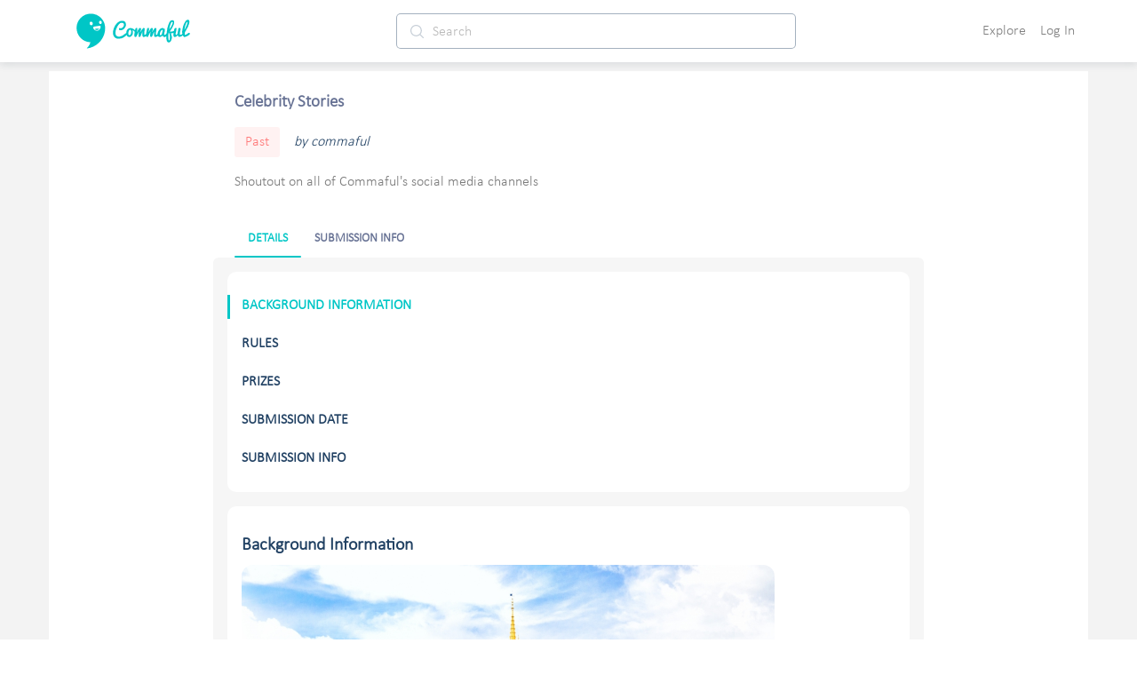

--- FILE ---
content_type: text/javascript
request_url: https://d3hmhbbs3tgasw.cloudfront.net/2fb6efa/2287bcfeeb7c853c8cf4.js
body_size: 5391
content:
(window.webpackJsonp=window.webpackJsonp||[]).push([[7,89,90],{1458:function(t,e,n){"use strict";n.d(e,"e",(function(){return d})),n.d(e,"d",(function(){return m})),n.d(e,"b",(function(){return _})),n.d(e,"c",(function(){return j.a})),n.d(e,"a",(function(){return w}));n(28);var r=n(1),o=n(17),c=n.n(o),d={show:function(text){var t=arguments;return Object(r.a)(regeneratorRuntime.mark((function e(){var n;return regeneratorRuntime.wrap((function(e){for(;;)switch(e.prev=e.next){case 0:return t.length>1&&void 0!==t[1]?t[1]:"native",n=t.length>2&&void 0!==t[2]?t[2]:"info",e.abrupt("return",c.a[n]({message:text}));case 3:case"end":return e.stop()}}),e)})))()}},l=(n(1555),n(9),n(2)),f=function(t,e){return Promise.resolve(new t)},m={open:function(t,component){var e=arguments;return Object(r.a)(regeneratorRuntime.mark((function n(){var r,o,c,d,m,v,h,y,_;return regeneratorRuntime.wrap((function(n){for(;;)switch(n.prev=n.next){case 0:return r=e.length>2&&void 0!==e[2]?e[2]:{},o=e.length>3&&void 0!==e[3]?e[3]:"",c=l.default.extend(component),(d=new c({propsData:r})).$mount(),n.next=7,window.$nuxt.$ionic.popoverController.create({component:d.$el,cssClass:"popover-custom-class ".concat(o),event:t,translucent:!1,animated:!1,showBackdrop:!1,leaveAnimation:f});case 7:return m=n.sent,n.next=10,m.present();case 10:v=document.querySelector(".popover-content"),y=0,v&&(_=v.offsetTop,h=function(){y||(y=window.pageYOffset);var t=window.pageYOffset-y;v.style.top="".concat(_-t,"px")},window.addEventListener("scroll",h));case 13:case"end":return n.stop()}}),n)})))()}},v=n(7),h=n.n(v),y=n(13),_={open:function(t){return Object(r.a)(regeneratorRuntime.mark((function e(){var n,r,o,c;return regeneratorRuntime.wrap((function(e){for(;;)switch(e.prev=e.next){case 0:return e.prev=0,n=t||new Date,r=h()(n).format("YYYY-MM-DD"),e.next=5,window.Capacitor.Plugins.DatePickerPlugin.present({mode:"date",format:"yyyy-MM-dd",locale:"en_US",date:r,theme:"light"});case 5:return o=e.sent,c=o.value,e.abrupt("return",c);case 10:e.prev=10,e.t0=e.catch(0),y.a.error({error:e.t0,loc:"native datepicker",msg:"error in native datepicker open()"});case 13:case"end":return e.stop()}}),e,null,[[0,10]])})))()}},j=n(1460),x=n(1474),w={create:function(){var t=arguments;return Object(r.a)(regeneratorRuntime.mark((function e(){var data,n;return regeneratorRuntime.wrap((function(e){for(;;)switch(e.prev=e.next){case 0:return data=t.length>0&&void 0!==t[0]?t[0]:{},e.next=3,x.a.create(data);case 3:return n=e.sent,j.a.on("close-action-sheets",(function(){n.dismiss(),data.next&&data.next()})),e.abrupt("return",n.present());case 6:case"end":return e.stop()}}),e)})))()}}},1460:function(t,e,n){"use strict";n.d(e,"a",(function(){return o}));var r=n(1473),o=new r.EventEmitter},1463:function(t,e,n){"use strict";n(8);var r={name:"ImageLoader",props:["loResSrc","hiResSrc","srcSet","altTagText","darken"],data:function(){return{currentSrc:null,imgFailed:!1}},computed:{showPlaceholder:function(){return this.imgFailed||!this.loResSrc&&!this.hiResSrc&&!this.srcSet},smallUrl:function(){var t=this.$constants.emptyGif;return this.loResSrc&&(t=this.loResSrc),this.srcSet&&(t=this.srcSet.s),t||"".concat(this.$constants.assetCDNUrlPrefixC2,"empty.png")},srcsetText:function(){var t="";if(this.srcSet)this.srcSet.s&&(t+="".concat(this.srcSet.s," 80w,\n")),this.srcSet.m&&(t+="".concat(this.srcSet.m," 480w,\n")),this.srcSet.l&&(t+="".concat(this.srcSet.l," 700w"));else{var e=this.loResSrc,n=this.hiResSrc;e&&(t+="".concat(e," 480w,\n")),n&&(t+="".concat(n," 700w"))}return t}},watch:{hiResSrc:function(){this.imgFailed=!1},loResSrc:function(){this.imgFailed=!1}},mounted:function(){document.addEventListener("error",this.onError,!0)},destroyed:function(){document.removeEventListener("error",this.onError)},methods:{onError:function(t){var e=[this.hiResSrc||"",this.loResSrc||""];this.srcSet&&(e.push(this.srcSet.s||""),e.push(this.srcSet.m||""),e.push(this.srcSet.l||""));var n=e.filter((function(s){return!!s}));(!n.length||"IMG"===t.target.nodeName.toUpperCase()&&n.indexOf(t.target.currentSrc)>-1)&&(this.imgFailed=!0)}}},o=(n(1476),n(146)),component=Object(o.a)(r,(function(){var t=this,e=t.$createElement,n=t._self._c||e;return n("div",{staticClass:"overflow-hidden image-loader"},[t.showPlaceholder?n("div",{key:"placeholder",staticClass:"placeholder"}):t._e(),t._v(" "),t.darken?n("div",{staticClass:"overlay-image"}):t._e(),t._v(" "),t.showPlaceholder?t._e():n("img",{key:"image",staticClass:"main-block-image blur lazyload white small",attrs:{src:t.smallUrl,"data-sizes":"auto","data-srcset":t.srcsetText,alt:t.altTagText}})])}),[],!1,null,"94a57d66",null);e.a=component.exports},1467:function(t,e,n){var content=n(1477);content.__esModule&&(content=content.default),"string"==typeof content&&(content=[[t.i,content,""]]),content.locals&&(t.exports=content.locals);(0,n(36).default)("5804bef0",content,!0,{sourceMap:!1})},1475:function(t,e,n){var map={"./ion-action-sheet-ios.entry.js":[1478,270],"./ion-action-sheet-md.entry.js":[1479,271],"./ion-alert-ios.entry.js":[1480,272],"./ion-alert-md.entry.js":[1481,273],"./ion-app_8-ios.entry.js":[1482,236],"./ion-app_8-md.entry.js":[1483,237],"./ion-avatar_3-ios.entry.js":[1484,274],"./ion-avatar_3-md.entry.js":[1485,275],"./ion-back-button-ios.entry.js":[1486,276],"./ion-back-button-md.entry.js":[1487,277],"./ion-backdrop-ios.entry.js":[1488,365],"./ion-backdrop-md.entry.js":[1489,366],"./ion-button_2-ios.entry.js":[1490,278],"./ion-button_2-md.entry.js":[1491,279],"./ion-card_5-ios.entry.js":[1492,280],"./ion-card_5-md.entry.js":[1493,281],"./ion-checkbox-ios.entry.js":[1494,282],"./ion-checkbox-md.entry.js":[1495,283],"./ion-chip-ios.entry.js":[1496,284],"./ion-chip-md.entry.js":[1497,285],"./ion-col_3.entry.js":[1498,367],"./ion-datetime_3-ios.entry.js":[1499,242],"./ion-datetime_3-md.entry.js":[1500,243],"./ion-fab_3-ios.entry.js":[1501,286],"./ion-fab_3-md.entry.js":[1502,287],"./ion-img.entry.js":[1503,368],"./ion-infinite-scroll_2-ios.entry.js":[1504,369],"./ion-infinite-scroll_2-md.entry.js":[1505,370],"./ion-input-ios.entry.js":[1506,288],"./ion-input-md.entry.js":[1507,289],"./ion-item-option_3-ios.entry.js":[1508,290],"./ion-item-option_3-md.entry.js":[1509,291],"./ion-item_8-ios.entry.js":[1510,292],"./ion-item_8-md.entry.js":[1511,293],"./ion-loading-ios.entry.js":[1512,294],"./ion-loading-md.entry.js":[1513,295],"./ion-menu_3-ios.entry.js":[1514,296],"./ion-menu_3-md.entry.js":[1515,297],"./ion-modal-ios.entry.js":[1516,238],"./ion-modal-md.entry.js":[1517,239],"./ion-nav_2.entry.js":[1518,266],"./ion-popover-ios.entry.js":[1519,240],"./ion-popover-md.entry.js":[1520,241],"./ion-progress-bar-ios.entry.js":[1521,298],"./ion-progress-bar-md.entry.js":[1522,299],"./ion-radio_2-ios.entry.js":[1523,300],"./ion-radio_2-md.entry.js":[1524,301],"./ion-range-ios.entry.js":[1525,302],"./ion-range-md.entry.js":[1526,303],"./ion-refresher_2-ios.entry.js":[1527,304],"./ion-refresher_2-md.entry.js":[1528,305],"./ion-reorder_2-ios.entry.js":[1529,268],"./ion-reorder_2-md.entry.js":[1530,269],"./ion-ripple-effect.entry.js":[1531,371],"./ion-route_4.entry.js":[1532,306],"./ion-searchbar-ios.entry.js":[1533,307],"./ion-searchbar-md.entry.js":[1534,308],"./ion-segment_2-ios.entry.js":[1535,309],"./ion-segment_2-md.entry.js":[1536,310],"./ion-select_3-ios.entry.js":[1537,311],"./ion-select_3-md.entry.js":[1538,312],"./ion-slide_2-ios.entry.js":[1539,372],"./ion-slide_2-md.entry.js":[1540,373],"./ion-spinner.entry.js":[1541,246],"./ion-split-pane-ios.entry.js":[1542,374],"./ion-split-pane-md.entry.js":[1543,375],"./ion-tab-bar_2-ios.entry.js":[1544,313],"./ion-tab-bar_2-md.entry.js":[1545,314],"./ion-tab_2.entry.js":[1546,267],"./ion-text.entry.js":[1547,315],"./ion-textarea-ios.entry.js":[1548,316],"./ion-textarea-md.entry.js":[1549,317],"./ion-toast-ios.entry.js":[1550,318],"./ion-toast-md.entry.js":[1551,319],"./ion-toggle-ios.entry.js":[1552,244],"./ion-toggle-md.entry.js":[1553,245],"./ion-virtual-scroll.entry.js":[1554,376]};function r(t){if(!n.o(map,t))return Promise.resolve().then((function(){var e=new Error("Cannot find module '"+t+"'");throw e.code="MODULE_NOT_FOUND",e}));var e=map[t],r=e[0];return n.e(e[1]).then((function(){return n(r)}))}r.keys=function(){return Object.keys(map)},r.id=1475,t.exports=r},1476:function(t,e,n){"use strict";n(1467)},1477:function(t,e,n){(e=n(35)(!1)).push([t.i,".placeholder[data-v-94a57d66],img[data-v-94a57d66]{height:100%;width:100%}.placeholder[data-v-94a57d66]{background-color:rgba(0,0,0,.1)}.main-block-image[data-v-94a57d66]{color:#fff;-o-object-fit:cover;object-fit:cover}.overlay-image[data-v-94a57d66]{position:absolute;width:100%;height:100%;overflow:hidden;background-image:linear-gradient(rgba(0,0,0,.3),rgba(0,0,0,.3));background-size:cover;background-position:50%;background-repeat:no-repeat}",""]),t.exports=e},2003:function(t,e,n){var content=n(2115);content.__esModule&&(content=content.default),"string"==typeof content&&(content=[[t.i,content,""]]),content.locals&&(t.exports=content.locals);(0,n(36).default)("51a10832",content,!0,{sourceMap:!1})},2004:function(t,e,n){var content=n(2117);content.__esModule&&(content=content.default),"string"==typeof content&&(content=[[t.i,content,""]]),content.locals&&(t.exports=content.locals);(0,n(36).default)("37f05bb8",content,!0,{sourceMap:!1})},2114:function(t,e,n){"use strict";n(2003)},2115:function(t,e,n){(e=n(35)(!1)).push([t.i,".submission-card[data-v-11a390a8]{background-color:#fff;border-radius:20px;border:2px solid transparent;box-shadow:0 0 40px #e8e8e8}.submission-card[data-v-11a390a8]:active{border:2px solid #00c6c6}.submission-card .story-image[data-v-11a390a8]{border-radius:15px;height:200px}.submission-card .date .icon[data-v-11a390a8]{font-size:11px;background-color:#214163;width:24px;height:24px;border-radius:100%;color:#fff}.submission-card .date .text[data-v-11a390a8]{color:#636363;font-weight:700;font-size:.9rem}",""]),t.exports=e},2116:function(t,e,n){"use strict";n(2004)},2117:function(t,e,n){(e=n(35)(!1)).push([t.i,'.ripple[data-v-1fdffaaf]{overflow:hidden!important;position:relative}.ripple.circle[data-v-1fdffaaf]:after{border-radius:100%}.ripple[data-v-1fdffaaf]:after{content:"";display:block;width:100%;height:100%;top:0;left:0;position:absolute;pointer-events:none;background-color:#000;opacity:0;transition:transform .5s,opacity .5s}.ripple[data-v-1fdffaaf]:active:after{opacity:.2;transition:0s}@-webkit-keyframes placeHolderShimmer-data-v-1fdffaaf{0%{background-position:-468px 0}to{background-position:468px 0}}@keyframes placeHolderShimmer-data-v-1fdffaaf{0%{background-position:-468px 0}to{background-position:468px 0}}.animated-background[data-v-1fdffaaf],.submission-card .date .icon[data-v-1fdffaaf],.submission-card .date .text[data-v-1fdffaaf],.submission-card .info .by[data-v-1fdffaaf],.submission-card .info .title[data-v-1fdffaaf],.submission-card .story-image[data-v-1fdffaaf]{transform:translateZ(0);-webkit-transform:translateZ(0);-webkit-animation-duration:1.25s;animation-duration:1.25s;-webkit-animation-fill-mode:forwards;animation-fill-mode:forwards;-webkit-animation-iteration-count:infinite;animation-iteration-count:infinite;-webkit-animation-name:placeHolderShimmer-data-v-1fdffaaf;animation-name:placeHolderShimmer-data-v-1fdffaaf;-webkit-animation-timing-function:linear;animation-timing-function:linear;background:#f6f6f6;background:linear-gradient(90deg,#f6f6f6 8%,#f0f0f0 18%,#f6f6f6 33%);background-size:800px 104px;height:96px;position:relative}.submission-card[data-v-1fdffaaf]{background-color:#fff;border-radius:20px;border:2px solid transparent;box-shadow:0 0 40px #e8e8e8}.submission-card .story-image[data-v-1fdffaaf]{border-radius:15px;min-height:250px}.submission-card .date .icon[data-v-1fdffaaf]{font-size:11px;width:24px;height:24px;border-radius:100%;color:#fff}.submission-card .date .text[data-v-1fdffaaf]{width:50%;height:13px;color:#636363;font-weight:700;font-size:.9rem}.submission-card .info .by[data-v-1fdffaaf],.submission-card .info .title[data-v-1fdffaaf]{width:50%;height:13px}',""]),t.exports=e},2206:function(t,e,n){var content=n(2433);content.__esModule&&(content=content.default),"string"==typeof content&&(content=[[t.i,content,""]]),content.locals&&(t.exports=content.locals);(0,n(36).default)("74be17f4",content,!0,{sourceMap:!1})},2316:function(t,e,n){"use strict";n.r(e);var r=n(1458),o=n(1468),c=n(2317),d=n(2318),l={data:function(){return{activeMode:0,allMode:"recent",allModes:["recent","trending"],controls:["you","all"]}},components:{SubmissionCard:c.default,SubmissionLoading:d.default,InfiniteLoading:o.a},props:{submittedStories:Array,submissions:Array,loading:Boolean},computed:{allModeWord:function(){return this.allMode.charAt(0).toUpperCase()+this.allMode.substr(1,99)},currentTab:function(){return 0===this.activeMode?"default":this.allMode}},watch:{allMode:function(){r.c.emit("contest-tab",this.currentTab)},activeMode:function(){r.c.emit("contest-tab",this.currentTab)}},methods:{requestLoadMore:function(){r.c.emit("contest-load-more",null)},setActiveMode:function(t){this.activeMode=t}}},f=(n(2432),n(146)),component=Object(f.a)(l,(function(){var t=this,e=t.$createElement,n=t._self._c||e;return n("div",{staticClass:"submission p-3 mb-5"},[n("div",{staticClass:"controls d-flex align-items-center justify-content-between"},[n("div",{staticClass:"controller p-2 d-flex align-items-center justify-content-center"},t._l(t.controls,(function(e,r){return n("div",{key:r,staticClass:"one-c d-flex align-items-center justify-content-center pointer lighten-hover",class:t.activeMode===r?"active":"",on:{click:function(e){return t.setActiveMode(r)}}},[t._v("\n        "+t._s(e)+"\n      ")])})),0),t._v(" "),1===t.activeMode?n("select",{directives:[{name:"model",rawName:"v-model",value:t.allMode,expression:"allMode"}],staticClass:"form-control",on:{change:function(e){var n=Array.prototype.filter.call(e.target.options,(function(t){return t.selected})).map((function(t){return"_value"in t?t._value:t.value}));t.allMode=e.target.multiple?n:n[0]}}},t._l(t.allModes,(function(e,r){return n("option",{key:r,domProps:{value:e}},[t._v(t._s(e))])})),0):t._e()]),t._v(" "),0===t.activeMode?n("h4",[t._v("Your submissions ("+t._s(t.submittedStories.length||0)+")")]):n("h4",[t._v(t._s(t.allModeWord)+" submissions ("+t._s(t.submissions.length||0)+")")]),t._v(" "),t.loading?n("submission-loading"):n("div",{staticClass:"all-subs mt-4"},[0===t.activeMode?n("div",{staticClass:"you"},[n("div",[0==t.submittedStories.length?n("div",{staticClass:"w-100 text-center"},[t._v("\n          No stories currently submitted. "),n("br"),t._v(" Try creating a story for this\n          contest!\n        ")]):t._e(),t._v(" "),t._l(t.submittedStories,(function(t){return n("div",{key:"submittedentry"+t.story.id},[n("submission-card",{attrs:{date:t.created,story:t.story}})],1)}))],2)]):n("div",{staticClass:"all"},[t._l(t.submissions,(function(sub){return n("div",{key:"sub"+sub.story.id},[n("submission-card",{attrs:{date:sub.created,story:sub.story}})],1)})),t._v(" "),n("infinite-loading",{ref:"infiniteLoading",attrs:{distance:800,spinner:"spiral"},on:{infinite:t.requestLoadMore}},[n("span",{attrs:{slot:"no-more"},slot:"no-more"},[t._v("No more submissions")]),t._v(" "),n("span",{attrs:{slot:"no-results"},slot:"no-results"},[t._v("No submissions for this contest")])])],2)])],1)}),[],!1,null,null,null);e.default=component.exports},2317:function(t,e,n){"use strict";n.r(e);n(28);var r=n(1),o=n(1463),c=n(7),d={props:{story:Object,date:String},components:{ImageLoader:o.a},computed:{dateFormatted:function(){return c(new Date(this.date)).format("MMMM Do YYYY, hh:mm a")},nickname:function(){return this.story?"".concat(this.story.author.nickname):""}},methods:{mainAction:function(){var t=this;return Object(r.a)(regeneratorRuntime.mark((function e(){var n;return regeneratorRuntime.wrap((function(e){for(;;)switch(e.prev=e.next){case 0:"D"!==t.story.privacy&&(n={story:t.story},t.$store.dispatch("modals/openStoryPlayerModal",n));case 1:case"end":return e.stop()}}),e)})))()}}},l=(n(2114),n(146)),component=Object(l.a)(d,(function(){var t=this,e=t.$createElement,n=t._self._c||e;return n("div",{staticClass:"submission-card p-3 mb-4",on:{click:t.mainAction}},[n("image-loader",{staticClass:"story-image pointer",attrs:{"src-set":t.story.first_page_images}}),t._v(" "),n("div",{staticClass:"date mt-3 d-flex align-items-center"},[t._m(0),t._v(" "),n("div",{staticClass:"text"},[t._v(t._s(t.dateFormatted))])]),t._v(" "),n("div",{staticClass:"info mt-3"},[n("div",{staticClass:"title h5 mb-0 bold"},[t._v("\n      "+t._s(t.story.title)+"\n    ")]),t._v(" "),n("div",{staticClass:"by"},[t._v("\n      by "+t._s(t.nickname)+"\n    ")])])],1)}),[function(){var t=this.$createElement,e=this._self._c||t;return e("div",{staticClass:"icon d-flex align-items-center justify-content-center mr-2"},[e("i",{staticClass:"ti-calendar"})])}],!1,null,"11a390a8",null);e.default=component.exports},2318:function(t,e,n){"use strict";n.r(e);var r={props:{loading:Boolean}},o=(n(2116),n(146)),component=Object(o.a)(r,(function(){var t=this.$createElement;this._self._c;return this._m(0)}),[function(){var t=this.$createElement,e=this._self._c||t;return e("div",{staticClass:"submission-card p-3 mb-4"},[e("div",{staticClass:"story-image pointer"}),this._v(" "),e("div",{staticClass:"date mt-3 d-flex align-items-center"},[e("div",{staticClass:"icon d-flex align-items-center justify-content-center mr-2"}),this._v(" "),e("div",{staticClass:"text"})]),this._v(" "),e("div",{staticClass:"info mt-3"},[e("div",{staticClass:"title h5 mb-0 bold"}),this._v(" "),e("div",{staticClass:"by"})])])}],!1,null,"1fdffaaf",null);e.default=component.exports},2432:function(t,e,n){"use strict";n(2206)},2433:function(t,e,n){(e=n(35)(!1)).push([t.i,".submission input{outline:none!important;box-shadow:none!important}.submission input:focus{border-color:#00c6c6}.submission h4{font-weight:700}.submission .controls select{max-width:142px;height:46px}.submission .controls .controller{border-bottom:0;background-color:#dedede;border-radius:5px}.submission .controls .controller .one-c{padding:.2rem .6rem;font-weight:700;color:#214163;text-transform:uppercase;font-size:1rem}.submission .controls .controller .one-c.active{background-color:#fff;border-radius:6px;box-shadow:0 0 10px #ccc}",""]),t.exports=e}}]);
//# sourceMappingURL=2287bcfeeb7c853c8cf4.js.map

--- FILE ---
content_type: text/javascript
request_url: https://d3hmhbbs3tgasw.cloudfront.net/2fb6efa/bd660a3a6159910c7dae.js
body_size: 4128
content:
(window.webpackJsonp=window.webpackJsonp||[]).push([[15,85,87,88,92],{1728:function(t,e,n){var content=n(1866);content.__esModule&&(content=content.default),"string"==typeof content&&(content=[[t.i,content,""]]),content.locals&&(t.exports=content.locals);(0,n(36).default)("9868390c",content,!0,{sourceMap:!1})},1837:function(t,e,n){var content=n(1895);content.__esModule&&(content=content.default),"string"==typeof content&&(content=[[t.i,content,""]]),content.locals&&(t.exports=content.locals);(0,n(36).default)("724dc914",content,!0,{sourceMap:!1})},1865:function(t,e,n){"use strict";n(1728)},1866:function(t,e,n){(e=n(35)(!1)).push([t.i,".date .liner[data-v-2ecfb30b]{border-right:2px dashed #00c6c6;width:2px;height:80%;top:10px;left:16px}.date .icon[data-v-2ecfb30b]{z-index:1;width:35px;height:35px;display:flex;align-items:center;justify-content:center;color:#fff;font-size:15px;border-radius:100%}.date .from .icon[data-v-2ecfb30b]{background-color:#214163}.date .to .icon[data-v-2ecfb30b]{background-color:#00c6c6}.date .string[data-v-2ecfb30b]{font-weight:700;color:#76899d}",""]),t.exports=e},1888:function(t,e,n){"use strict";n.r(e);var r={props:{contest:Object}},o=(n(1865),n(146)),component=Object(o.a)(r,(function(){var t=this,e=t.$createElement,n=t._self._c||e;return n("div",{staticClass:"date position-relative"},[n("div",{staticClass:"liner position-absolute"}),t._v(" "),n("div",{staticClass:"from mb-4 d-flex align-items-center"},[t._m(0),t._v(" "),n("div",{staticClass:"string"},[t._v(t._s(t.contest.startsAt))])]),t._v(" "),n("div",{staticClass:"to d-flex align-items-center"},[t._m(1),t._v(" "),n("div",{staticClass:"string"},[t._v(t._s(t.contest.endsAt))])])])}),[function(){var t=this.$createElement,e=this._self._c||t;return e("div",{staticClass:"icon mr-2"},[e("i",{staticClass:"ti-calendar"})])},function(){var t=this.$createElement,e=this._self._c||t;return e("div",{staticClass:"icon mr-2"},[e("i",{staticClass:"ti-calendar"})])}],!1,null,"2ecfb30b",null);e.default=component.exports},1894:function(t,e,n){"use strict";n(1837)},1895:function(t,e,n){(e=n(35)(!1)).push([t.i,'.ripple[data-v-eecded6c]{overflow:hidden!important;position:relative}.ripple.circle[data-v-eecded6c]:after{border-radius:100%}.ripple[data-v-eecded6c]:after{content:"";display:block;width:100%;height:100%;top:0;left:0;position:absolute;pointer-events:none;background-color:#000;opacity:0;transition:transform .5s,opacity .5s}.ripple[data-v-eecded6c]:active:after{opacity:.2;transition:0s}@-webkit-keyframes placeHolderShimmer-data-v-eecded6c{0%{background-position:-468px 0}to{background-position:468px 0}}@keyframes placeHolderShimmer-data-v-eecded6c{0%{background-position:-468px 0}to{background-position:468px 0}}.animated-background[data-v-eecded6c],.story-card .date .icon[data-v-eecded6c],.story-card .date .string[data-v-eecded6c],.story-card .info .description .line[data-v-eecded6c],.story-card .info .image[data-v-eecded6c],.story-card .info .title[data-v-eecded6c]{transform:translateZ(0);-webkit-transform:translateZ(0);-webkit-animation-duration:1.25s;animation-duration:1.25s;-webkit-animation-fill-mode:forwards;animation-fill-mode:forwards;-webkit-animation-iteration-count:infinite;animation-iteration-count:infinite;-webkit-animation-name:placeHolderShimmer-data-v-eecded6c;animation-name:placeHolderShimmer-data-v-eecded6c;-webkit-animation-timing-function:linear;animation-timing-function:linear;background:#f6f6f6;background:linear-gradient(90deg,#f6f6f6 8%,#f0f0f0 18%,#f6f6f6 33%);background-size:800px 104px;height:96px;position:relative}.story-card[data-v-eecded6c]{background-color:#fff;border-radius:10px;border:2px solid transparent;box-shadow:0 0 40px #e8e8e8}.story-card .info .image[data-v-eecded6c]{min-height:250px}.story-card .info .title[data-v-eecded6c]{height:16px}.story-card .info .description .line[data-v-eecded6c]{height:12px}.story-card .date .icon[data-v-eecded6c]{z-index:1;width:35px;height:35px;display:flex;align-items:center;justify-content:center;color:#fff;font-size:15px;border-radius:100%}.story-card .date .string[data-v-eecded6c]{width:60%;height:15px}',""]),t.exports=e},1917:function(t,e,n){var content=n(2002);content.__esModule&&(content=content.default),"string"==typeof content&&(content=[[t.i,content,""]]),content.locals&&(t.exports=content.locals);(0,n(36).default)("75120fa8",content,!0,{sourceMap:!1})},1927:function(t,e,n){"use strict";n.r(e);var r={},o=(n(1894),n(146)),component=Object(o.a)(r,(function(){var t=this.$createElement,e=this._self._c||t;return e("div",{staticClass:"story-card p-4 mb-4"},[e("div",{staticClass:"info"},[e("div",{staticClass:"image w-100"}),this._v(" "),e("div",{staticClass:"title mt-3"}),this._v(" "),e("div",{staticClass:"description mt-3"},this._l([1,2,3,4,5,6],(function(t,n){return e("div",{key:n,staticClass:"line w-100 my-3"})})),0),this._v(" "),e("hr")]),this._v(" "),this._m(0)])}),[function(){var t=this.$createElement,e=this._self._c||t;return e("div",{staticClass:"date position-relative"},[e("div",{staticClass:"liner position-absolute"}),this._v(" "),e("div",{staticClass:"from mb-4 d-flex align-items-center"},[e("div",{staticClass:"icon mr-2"}),this._v(" "),e("div",{staticClass:"string"})]),this._v(" "),e("div",{staticClass:"to d-flex align-items-center"},[e("div",{staticClass:"icon mr-2"}),this._v(" "),e("div",{staticClass:"string"})])])}],!1,null,"eecded6c",null);e.default=component.exports},1954:function(t,e,n){"use strict";n.r(e),n.d(e,"nav",(function(){return nav}));var nav=[{name:"Background information",value:"background"},{name:"rules",value:"rules"},{name:"prizes",value:"prizes"},{name:"submission date",value:"date"},{name:"submission info",value:"info"}]},2001:function(t,e,n){"use strict";n(1917)},2002:function(t,e,n){(e=n(35)(!1)).push([t.i,".eligible-stories[data-v-3578fabe]{max-height:350px;overflow:auto}.contest-img[data-v-3578fabe]{max-height:200px;max-width:600px;-o-object-fit:cover;object-fit:cover}.brief a[data-v-3578fabe]{display:flex}.brief .submit[data-v-3578fabe]{background-color:#00c6c6;border:0;height:52px;text-align:center;text-transform:uppercase;letter-spacing:.2em;font-weight:700;color:#fff;border-radius:6px}.brief .radial[data-v-3578fabe]{border-radius:10px}.brief .background[data-v-3578fabe]{color:#214163}.brief .background h4[data-v-3578fabe]{font-weight:700}.brief .background img[data-v-3578fabe]{border-radius:13px}.brief .background[data-v-3578fabe] .string{color:#214163}.brief .navigation .one-nav[data-v-3578fabe]{cursor:pointer;border:none;outline:none;font-size:1rem;text-transform:uppercase;font-weight:600;padding:.1rem 16px;background-color:#fff;text-align:left;margin:.6rem 0;color:#214163}.brief .navigation .one-nav.active[data-v-3578fabe]{color:#00c6c6}.brief .navigation .one-nav .activator[data-v-3578fabe]{background-color:#00c6c6;width:3px;left:0}",""]),t.exports=e},2055:function(t,e,n){"use strict";n.r(e);n(28);var r=n(1),o=n(2056),c=n(2316),d={data:function(){return{loading:!1,contests:[],paging:{},currentTab:"brief"}},components:{BriefContent:o.default,SubmissionContent:c.default},watch:{props:function(){},tab:function(t){var e=this;return Object(r.a)(regeneratorRuntime.mark((function n(){return regeneratorRuntime.wrap((function(n){for(;;)switch(n.prev=n.next){case 0:e.currentTab=t;case 1:case"end":return n.stop()}}),n)})))()},filters:{}},props:{props:Object,tab:String},name:"SlugOnlyTabPage"},l=(n(2434),n(146)),component=Object(l.a)(d,(function(){var t=this,e=t.$createElement,n=t._self._c||e;return n("section",["brief"===t.currentTab?n("brief-content",{attrs:{contest:t.props.contest,submittedStories:t.props.submittedStories,submittableStories:t.props.submittableStories}}):t._e(),t._v(" "),n("br"),t._v(" "),"info"===t.currentTab?n("submission-content",{attrs:{submittedStories:t.props.submittedStories,submissions:t.props.submissions,loading:t.loading}}):t._e()],1)}),[],!1,null,"02cb8f54",null);e.default=component.exports},2056:function(t,e,n){"use strict";n.r(e);var r=n(19),o=(n(8),n(21),n(28),n(1)),c=n(17),d=n.n(c),l=n(7),f=n.n(l),v=n(6),nav=n(1954),m=n(1888),h=n(1927),_=n(54),x={data:function(){return{activeNav:0,linkifyTrusted:_.j}},props:{contest:Object,submittedStories:Array,submittableStories:Array},components:{ContestDate:m.default,ContestLoading:h.default},methods:{setActiveNav:function(t,e){var n=this.$refs[e],r=document.querySelector(".scroller");if(n&&r){var o=n.offsetTop;r.scroll({top:o,behavior:"smooth"}),this.activeNav=t}},submitStories:function(){var t=this;return Object(o.a)(regeneratorRuntime.mark((function e(){var n,o,c,l,m,h;return regeneratorRuntime.wrap((function(e){for(;;)switch(e.prev=e.next){case 0:if((n=t.submittableStories.filter((function(s){return s.selected})).map((function(s){return s.id}))).length){e.next=3;break}return e.abrupt("return");case 3:return e.prev=3,e.next=6,Object(v.Sc)(t.contest.id,n);case 6:o=e.sent,c=o.accepted,l=o.rejected,m=c.map((function(t){return t.id})),(h=t.submittableStories.filter((function(t){return m.indexOf(t.id)>-1}))).map((function(s){s.createdAt=f()().format("MMMM Do YYYY")})),t.submittableStories=t.submittableStories.filter((function(t){return-1===m.indexOf(t.id)})),t.submittedStories=[].concat(Object(r.a)(h),Object(r.a)(t.submittedStories)),l.map((function(t){d.a.warn({message:"".concat(t.title,": ").concat(t.reason)})})),e.next=20;break;case 17:e.prev=17,e.t0=e.catch(3),d.a.error({message:"Error while submitting stories. Please try again later."});case 20:case"end":return e.stop()}}),e,null,[[3,17]])})))()}},computed:{toCreate:function(){var t=this.contest&&this.contest.tag||"";return"/create/?tag=".concat(t.toLowerCase())},maxSubmissionCountReached:function(){return this.contest&&this.submittedStories&&this.contest.max_submission_count&&this.submittedStories.length>=this.contest.max_submission_count},renderedNav:function(){return nav.nav},startline:function(){return this.contest&&this.contest.starts_at?new Date(this.contest.starts_at):""},deadline:function(){return this.contest&&this.contest.ends_at?new Date(this.contest.ends_at):""},contestTiming:function(){var t=new Date;return t<this.startline?"future":this.deadline<=t?"past":"ongoing"}}},C=(n(2001),n(146)),component=Object(C.a)(x,(function(){var t=this,e=t.$createElement,n=t._self._c||e;return n("div",{staticClass:"brief p-3 mb-3 center-h"},[n("div",{staticClass:"navigation bg-white radial py-2 mb-3"},t._l(t.renderedNav,(function(e,r){return n("div",{key:r,staticClass:"position-relative one-nav my-3 px-3",class:t.activeNav===r?"active":"",on:{click:function(n){return t.setActiveNav(r,e.value)}}},[t.activeNav===r?n("div",{staticClass:"activator h-100 position-absolute"}):t._e(),t._v(" "),n("span",[t._v(t._s(e.name))])])})),0),t._v(" "),t.contest&&t.contest.image&&t.contestTiming?n("div",[n("div",{staticClass:"background bg-white radial p-3"},[n("h4",{ref:"background"},[t._v("Background Information")]),t._v(" "),t.contest.image?n("img",{staticClass:"contest-img img w-100",attrs:{src:t.contest.image}}):t._e(),t._v(" "),n("div",{staticClass:"w-100 mt-3",domProps:{innerHTML:t._s(t.linkifyTrusted(t.contest.description))}}),t._v(" "),t.contest.rules?n("div",{staticClass:"rules mt-4"},[n("h4",{ref:"rules",staticClass:"m-0 mb-3"},[t._v("Rules")]),t._v(" "),n("div",{staticClass:"w-100 mt-3",domProps:{innerHTML:t._s(t.linkifyTrusted(t.contest.rules))}})]):t._e(),t._v(" "),t.contest.prizes?n("div",{staticClass:"prizes mt-4"},[n("h4",{ref:"prizes",staticClass:"m-0 mb-3"},[t._v("Prizes")]),t._v(" "),n("div",{staticClass:"w-100 mt-3",domProps:{innerHTML:t._s(t.linkifyTrusted(t.contest.prizes))}})]):t._e(),t._v(" "),n("div",{staticClass:"submission-date mt-4"},[n("h4",{ref:"date",staticClass:"m-0 mb-3"},[t._v("Submission Date")]),t._v(" "),n("contest-date",{attrs:{contest:t.contest}})],1),t._v(" "),n("div",{staticClass:"submission-info mt-4"},[n("h4",{ref:"info",staticClass:"m-0 mb-3"},[t._v("Submission Info")]),t._v(" "),"ongoing"===t.contestTiming?n("div",[t._v("\n          If you tag an eligible story with"),n("span",{staticClass:"blue bold padding-left-5"},[t._v(t._s(t.contest.tag))]),t._v(", that story will automatically be entered. Using the button below\n          to create will automatically enter your creation into the contest.\n        ")]):n("div",[t._v("Submissions are not open at this time.")])])]),t._v(" "),"future"==t.contestTiming?n("div",[n("div",{staticClass:"bold text-center mt-3 mb-0"},[t._v("\n        This contest hasn't started yet"),n("br"),t._v("Check out other contests in the\n        meantime.\n      ")]),t._v(" "),n("router-link",{attrs:{to:"/contests/"}},[n("button",{staticClass:"submit w-100 d-fle align-items-center justify-content-center mt-3"},[t._v("\n          Check Out More Contests\n        ")])])],1):t._e(),t._v(" "),"past"==t.contestTiming?n("div",[n("p",{staticClass:"bold text-center mt-3"},[t._v("\n        This contest is over.\n      ")]),t._v(" "),n("router-link",{attrs:{to:"/contests/"}},[n("button",{staticClass:"submit w-100 d-fle align-items-center justify-content-center mt-3"},[t._v("\n          Check Out More Contests\n        ")])])],1):t._e(),t._v(" "),"ongoing"==t.contestTiming?n("div",[n("div",[n("h4",{staticClass:"bold"},[t._v("\n          Stories you can submit for this contest:\n        ")]),t._v(" "),0==t.submittableStories.length?n("div",{staticClass:"text-center"},[t._v("\n          No stories are currently eligible for this contest."),n("br"),t._v("\n          Try creating a story for this contest!\n        ")]):t._e(),t._v(" "),t.maxSubmissionCountReached?n("div",{key:"max-submissions-reached-true"},[t._v("\n          You have reached the maximum allowed number of submissions for this\n          contest!\n        ")]):n("div",{key:"max-submissions-reached-false",staticClass:"eligible-stories"},[t.submittableStories.length>0?n("button",{staticClass:"submit w-100 mb-3 mt-2",on:{click:t.submitStories}},[t._v("\n            SUBMIT\n          ")]):t._e(),t._v(" "),t._l(t.submittableStories,(function(e,r){return n("div",{key:"possiblentry"+r,staticClass:"d-flex align-items-center mt-2"},[n("ion-checkbox",{staticClass:"mr-3",attrs:{checked:e.selected},on:{ionChange:function(t){e.selected=t.detail.checked}}}),t._v("\n            "+t._s(t._f("truncate")(e.title,34))+"\n          ")],1)}))],2)]),t._v(" "),t.maxSubmissionCountReached?t._e():n("router-link",{staticClass:"w-100",attrs:{to:t.toCreate}},[n("button",{staticClass:"submit w-100 mt-3"},[t._v("\n          Create story\n        ")])])],1):t._e()]):n("contest-loading")],1)}),[],!1,null,"3578fabe",null);e.default=component.exports},2207:function(t,e,n){var content=n(2435);content.__esModule&&(content=content.default),"string"==typeof content&&(content=[[t.i,content,""]]),content.locals&&(t.exports=content.locals);(0,n(36).default)("061495ed",content,!0,{sourceMap:!1})},2434:function(t,e,n){"use strict";n(2207)},2435:function(t,e,n){(e=n(35)(!1)).push([t.i,"h2[data-v-02cb8f54]{font-size:1.2rem;font-weight:700;margin:0}.tab-page[data-v-02cb8f54]{background-color:#fff}",""]),t.exports=e}}]);
//# sourceMappingURL=bd660a3a6159910c7dae.js.map

--- FILE ---
content_type: text/javascript
request_url: https://d3hmhbbs3tgasw.cloudfront.net/2fb6efa/1f2c89311ec43d8e7079.js
body_size: 7249
content:
(window.webpackJsonp=window.webpackJsonp||[]).push([[83,93,190],{1458:function(t,e,n){"use strict";n.d(e,"e",(function(){return d})),n.d(e,"d",(function(){return m})),n.d(e,"b",(function(){return x})),n.d(e,"c",(function(){return j.a})),n.d(e,"a",(function(){return k}));n(28);var r=n(1),o=n(17),c=n.n(o),d={show:function(text){var t=arguments;return Object(r.a)(regeneratorRuntime.mark((function e(){var n;return regeneratorRuntime.wrap((function(e){for(;;)switch(e.prev=e.next){case 0:return t.length>1&&void 0!==t[1]?t[1]:"native",n=t.length>2&&void 0!==t[2]?t[2]:"info",e.abrupt("return",c.a[n]({message:text}));case 3:case"end":return e.stop()}}),e)})))()}},l=(n(1555),n(9),n(2)),f=function(t,e){return Promise.resolve(new t)},m={open:function(t,component){var e=arguments;return Object(r.a)(regeneratorRuntime.mark((function n(){var r,o,c,d,m,h,v,y,x;return regeneratorRuntime.wrap((function(n){for(;;)switch(n.prev=n.next){case 0:return r=e.length>2&&void 0!==e[2]?e[2]:{},o=e.length>3&&void 0!==e[3]?e[3]:"",c=l.default.extend(component),(d=new c({propsData:r})).$mount(),n.next=7,window.$nuxt.$ionic.popoverController.create({component:d.$el,cssClass:"popover-custom-class ".concat(o),event:t,translucent:!1,animated:!1,showBackdrop:!1,leaveAnimation:f});case 7:return m=n.sent,n.next=10,m.present();case 10:h=document.querySelector(".popover-content"),y=0,h&&(x=h.offsetTop,v=function(){y||(y=window.pageYOffset);var t=window.pageYOffset-y;h.style.top="".concat(x-t,"px")},window.addEventListener("scroll",v));case 13:case"end":return n.stop()}}),n)})))()}},h=n(7),v=n.n(h),y=n(13),x={open:function(t){return Object(r.a)(regeneratorRuntime.mark((function e(){var n,r,o,c;return regeneratorRuntime.wrap((function(e){for(;;)switch(e.prev=e.next){case 0:return e.prev=0,n=t||new Date,r=v()(n).format("YYYY-MM-DD"),e.next=5,window.Capacitor.Plugins.DatePickerPlugin.present({mode:"date",format:"yyyy-MM-dd",locale:"en_US",date:r,theme:"light"});case 5:return o=e.sent,c=o.value,e.abrupt("return",c);case 10:e.prev=10,e.t0=e.catch(0),y.a.error({error:e.t0,loc:"native datepicker",msg:"error in native datepicker open()"});case 13:case"end":return e.stop()}}),e,null,[[0,10]])})))()}},j=n(1460),w=n(1474),k={create:function(){var t=arguments;return Object(r.a)(regeneratorRuntime.mark((function e(){var data,n;return regeneratorRuntime.wrap((function(e){for(;;)switch(e.prev=e.next){case 0:return data=t.length>0&&void 0!==t[0]?t[0]:{},e.next=3,w.a.create(data);case 3:return n=e.sent,j.a.on("close-action-sheets",(function(){n.dismiss(),data.next&&data.next()})),e.abrupt("return",n.present());case 6:case"end":return e.stop()}}),e)})))()}}},1459:function(t,e,n){(function(e){var n=/^\s+|\s+$/g,r=/^[-+]0x[0-9a-f]+$/i,o=/^0b[01]+$/i,c=/^0o[0-7]+$/i,d=parseInt,l="object"==typeof e&&e&&e.Object===Object&&e,f="object"==typeof self&&self&&self.Object===Object&&self,m=l||f||Function("return this")(),h=Object.prototype.toString,v=Math.max,y=Math.min,x=function(){return m.Date.now()};function j(t){var e=typeof t;return!!t&&("object"==e||"function"==e)}function w(t){if("number"==typeof t)return t;if(function(t){return"symbol"==typeof t||function(t){return!!t&&"object"==typeof t}(t)&&"[object Symbol]"==h.call(t)}(t))return NaN;if(j(t)){var e="function"==typeof t.valueOf?t.valueOf():t;t=j(e)?e+"":e}if("string"!=typeof t)return 0===t?t:+t;t=t.replace(n,"");var l=o.test(t);return l||c.test(t)?d(t.slice(2),l?2:8):r.test(t)?NaN:+t}t.exports=function(t,e,n){var r,o,c,d,l,f,m=0,h=!1,k=!1,_=!0;if("function"!=typeof t)throw new TypeError("Expected a function");function T(time){var e=r,n=o;return r=o=void 0,m=time,d=t.apply(n,e)}function C(time){return m=time,l=setTimeout(O,e),h?T(time):d}function S(time){var t=time-f;return void 0===f||t>=e||t<0||k&&time-m>=c}function O(){var time=x();if(S(time))return $(time);l=setTimeout(O,function(time){var t=e-(time-f);return k?y(t,c-(time-m)):t}(time))}function $(time){return l=void 0,_&&r?T(time):(r=o=void 0,d)}function L(){var time=x(),t=S(time);if(r=arguments,o=this,f=time,t){if(void 0===l)return C(f);if(k)return l=setTimeout(O,e),T(f)}return void 0===l&&(l=setTimeout(O,e)),d}return e=w(e)||0,j(n)&&(h=!!n.leading,c=(k="maxWait"in n)?v(w(n.maxWait)||0,e):c,_="trailing"in n?!!n.trailing:_),L.cancel=function(){void 0!==l&&clearTimeout(l),m=0,r=f=o=l=void 0},L.flush=function(){return void 0===l?d:$(x())},L}}).call(this,n(46))},1460:function(t,e,n){"use strict";n.d(e,"a",(function(){return o}));var r=n(1473),o=new r.EventEmitter},1475:function(t,e,n){var map={"./ion-action-sheet-ios.entry.js":[1478,270],"./ion-action-sheet-md.entry.js":[1479,271],"./ion-alert-ios.entry.js":[1480,272],"./ion-alert-md.entry.js":[1481,273],"./ion-app_8-ios.entry.js":[1482,236],"./ion-app_8-md.entry.js":[1483,237],"./ion-avatar_3-ios.entry.js":[1484,274],"./ion-avatar_3-md.entry.js":[1485,275],"./ion-back-button-ios.entry.js":[1486,276],"./ion-back-button-md.entry.js":[1487,277],"./ion-backdrop-ios.entry.js":[1488,365],"./ion-backdrop-md.entry.js":[1489,366],"./ion-button_2-ios.entry.js":[1490,278],"./ion-button_2-md.entry.js":[1491,279],"./ion-card_5-ios.entry.js":[1492,280],"./ion-card_5-md.entry.js":[1493,281],"./ion-checkbox-ios.entry.js":[1494,282],"./ion-checkbox-md.entry.js":[1495,283],"./ion-chip-ios.entry.js":[1496,284],"./ion-chip-md.entry.js":[1497,285],"./ion-col_3.entry.js":[1498,367],"./ion-datetime_3-ios.entry.js":[1499,242],"./ion-datetime_3-md.entry.js":[1500,243],"./ion-fab_3-ios.entry.js":[1501,286],"./ion-fab_3-md.entry.js":[1502,287],"./ion-img.entry.js":[1503,368],"./ion-infinite-scroll_2-ios.entry.js":[1504,369],"./ion-infinite-scroll_2-md.entry.js":[1505,370],"./ion-input-ios.entry.js":[1506,288],"./ion-input-md.entry.js":[1507,289],"./ion-item-option_3-ios.entry.js":[1508,290],"./ion-item-option_3-md.entry.js":[1509,291],"./ion-item_8-ios.entry.js":[1510,292],"./ion-item_8-md.entry.js":[1511,293],"./ion-loading-ios.entry.js":[1512,294],"./ion-loading-md.entry.js":[1513,295],"./ion-menu_3-ios.entry.js":[1514,296],"./ion-menu_3-md.entry.js":[1515,297],"./ion-modal-ios.entry.js":[1516,238],"./ion-modal-md.entry.js":[1517,239],"./ion-nav_2.entry.js":[1518,266],"./ion-popover-ios.entry.js":[1519,240],"./ion-popover-md.entry.js":[1520,241],"./ion-progress-bar-ios.entry.js":[1521,298],"./ion-progress-bar-md.entry.js":[1522,299],"./ion-radio_2-ios.entry.js":[1523,300],"./ion-radio_2-md.entry.js":[1524,301],"./ion-range-ios.entry.js":[1525,302],"./ion-range-md.entry.js":[1526,303],"./ion-refresher_2-ios.entry.js":[1527,304],"./ion-refresher_2-md.entry.js":[1528,305],"./ion-reorder_2-ios.entry.js":[1529,268],"./ion-reorder_2-md.entry.js":[1530,269],"./ion-ripple-effect.entry.js":[1531,371],"./ion-route_4.entry.js":[1532,306],"./ion-searchbar-ios.entry.js":[1533,307],"./ion-searchbar-md.entry.js":[1534,308],"./ion-segment_2-ios.entry.js":[1535,309],"./ion-segment_2-md.entry.js":[1536,310],"./ion-select_3-ios.entry.js":[1537,311],"./ion-select_3-md.entry.js":[1538,312],"./ion-slide_2-ios.entry.js":[1539,372],"./ion-slide_2-md.entry.js":[1540,373],"./ion-spinner.entry.js":[1541,246],"./ion-split-pane-ios.entry.js":[1542,374],"./ion-split-pane-md.entry.js":[1543,375],"./ion-tab-bar_2-ios.entry.js":[1544,313],"./ion-tab-bar_2-md.entry.js":[1545,314],"./ion-tab_2.entry.js":[1546,267],"./ion-text.entry.js":[1547,315],"./ion-textarea-ios.entry.js":[1548,316],"./ion-textarea-md.entry.js":[1549,317],"./ion-toast-ios.entry.js":[1550,318],"./ion-toast-md.entry.js":[1551,319],"./ion-toggle-ios.entry.js":[1552,244],"./ion-toggle-md.entry.js":[1553,245],"./ion-virtual-scroll.entry.js":[1554,376]};function r(t){if(!n.o(map,t))return Promise.resolve().then((function(){var e=new Error("Cannot find module '"+t+"'");throw e.code="MODULE_NOT_FOUND",e}));var e=map[t],r=e[0];return n.e(e[1]).then((function(){return n(r)}))}r.keys=function(){return Object.keys(map)},r.id=1475,t.exports=r},1567:function(t,e,n){var content=n(1662);content.__esModule&&(content=content.default),"string"==typeof content&&(content=[[t.i,content,""]]),content.locals&&(t.exports=content.locals);(0,n(36).default)("632584f3",content,!0,{sourceMap:!1})},1657:function(t,e,n){"use strict";var r={mounted:function(){try{var t=document.querySelector(".action-block"),e=document.querySelector(".tabs-spinner");t.innerHTML=e.innerHTML;var n=document.querySelector(".cloner");n.classList.remove("d-none"),n.classList.add("d-flex")}catch(t){}}},o=n(146),component=Object(o.a)(r,(function(){var t=this.$createElement,e=this._self._c||t;return e("div",{staticClass:"tabs-spinner w-100 d-none",attrs:{"no-ssr":""}},[e("div",{staticClass:"d-flex w-100 align-items-center justify-content-center cloner"},[e("ion-spinner",{staticClass:"spinner-loading"})],1)])}),[],!1,null,null,null);e.a=component.exports},1658:function(t,e,n){"use strict";n(928),n(27);var r=n(19),o=(n(926),n(9),{name:"TabsGeneral",components:{SpinnerPullUp:n(1657).a,PullTo:function(){return n.e(41).then(n.t.bind(null,2571,7))}},props:{topRefreshable:Boolean,tabs:Array,activeTab:Number,centered:Boolean,withBorder:Boolean,props:Object},data:function(){return{isPanning:!1,width:0,left:0,topHeight:0}},mounted:function(){this.linerAdjust(),window.addEventListener("resize",this.linerAdjust)},beforeDestroy:function(){window.removeEventListener("resize",this.linerAdjust)},watch:{activeTab:function(t){this.tabChanged(t)},tabs:function(t){this.tabChanged(t)}},defaultComponent:function(){this.tabs[0].component},defaultTab:function(){this.tabs[0].tab},computed:{renderComponent:function(){return this.activeTab<this.tabs.length?this.tabs[this.activeTab].component:this.defaultComponent},renderComponentTab:function(){return this.activeTab<this.tabs.length?this.tabs[this.activeTab].tab:this.defaultTab},renderComponentProps:function(){return this.props}},methods:{handleHomeScroll:function(t){this.topHeight=t},tabChanged:function(t){var e=this;999!==t&&setTimeout((function(){e.width=e.linerWidth(),e.left=e.linerLeft()}),100)},expandTabs:function(t){var e=this.tabs[t].children,n=[].concat(Object(r.a)(this.tabs.slice(0,t)),Object(r.a)(e));this.$emit("expandTabs",n)},panning:function(t){this.isPanning=t},refresh:function(t){this.$emit("refresh",t)},findTabIndex:function(t){return this.tabs.findIndex((function(e){return e.tab===t}))},changeTab:function(t){var e=this.findTabIndex(t);e>=0&&this.setActiveTab(e)},setActiveTab:function(t){var e=document.querySelector(".scroll-container");e&&e.scroll({top:0}),this.$emit("tabChange",t)},linerWidth:function(){try{return this.$refs.tab[this.activeTab].clientWidth}catch(t){return 0}},linerLeft:function(){try{for(var t=this.$refs.tab,e=0,i=0;i<t.length;i++)i<this.activeTab&&(e+=t[i].clientWidth);return e}catch(t){return 0}},linerAdjust:function(){this.width=this.linerWidth(),this.left=this.linerLeft()}}}),c=(n(1661),n(146)),component=Object(c.a)(o,(function(){var t=this,e=t.$createElement,n=t._self._c||e;return n("div",{staticClass:"center-h",class:t.centered?"centered":""},[n("div",{staticClass:"tabs-area"},[t.withBorder?n("div",{staticClass:"liner with-border"}):t._e(),t._v(" "),n("div",{staticClass:"tabs-content"},t._l(t.tabs,(function(e,r){return n("div",{key:"tab"+r,ref:"tab",refInFor:!0,class:["on-hover","tab"+(r===t.activeTab?" active":"")],on:{click:function(n){e.tab?t.setActiveTab(r):t.expandTabs(r)}}},[t._v("\n        "+t._s(e.name)+"\n        "),r===t.activeTab?n("div",{staticClass:"liner"}):t._e()])})),0)]),t._v(" "),n("div",{ref:"renderArea",staticClass:"render-area"},[t._t("default",(function(){return[t.topRefreshable?n("pull-to",{attrs:{"is-throttle-bottom-pull":!1,"top-load-method":!t.topRefreshable&&t.isPanning||t.topHeight?null:t.refresh,"is-top-bounce":t.topRefreshable&&!t.isPanning}},[n("SpinnerPullUp"),t._v(" "),n(t.renderComponent,{tag:"component",attrs:{tab:t.renderComponentTab,props:t.renderComponentProps},on:{changeTab:t.changeTab,panning:t.panning}})],1):n("div",{staticClass:"h-100 center-h"},[n(t.renderComponent,{tag:"component",attrs:{tab:t.renderComponentTab,props:t.renderComponentProps},on:{changeTab:t.changeTab,panning:t.panning}})],1)]}))],2)])}),[],!1,null,"449d111e",null);e.a=component.exports},1661:function(t,e,n){"use strict";n(1567)},1662:function(t,e,n){(e=n(35)(!1)).push([t.i,'.ripple[data-v-449d111e],.tabs-area .tabs-content .tab[data-v-449d111e]{overflow:hidden!important;position:relative}.ripple.circle[data-v-449d111e]:after,.tabs-area .tabs-content .circle.tab[data-v-449d111e]:after{border-radius:100%}.ripple[data-v-449d111e]:after,.tabs-area .tabs-content .tab[data-v-449d111e]:after{content:"";display:block;width:100%;height:100%;top:0;left:0;position:absolute;pointer-events:none;background-color:#000;opacity:0;transition:transform .5s,opacity .5s}.ripple[data-v-449d111e]:active:after,.tabs-area .tabs-content .tab[data-v-449d111e]:active:after{opacity:.2;transition:0s}@-webkit-keyframes placeHolderShimmer-data-v-449d111e{0%{background-position:-468px 0}to{background-position:468px 0}}@keyframes placeHolderShimmer-data-v-449d111e{0%{background-position:-468px 0}to{background-position:468px 0}}.animated-background[data-v-449d111e]{transform:translateZ(0);-webkit-transform:translateZ(0);-webkit-animation-duration:1.25s;animation-duration:1.25s;-webkit-animation-fill-mode:forwards;animation-fill-mode:forwards;-webkit-animation-iteration-count:infinite;animation-iteration-count:infinite;-webkit-animation-name:placeHolderShimmer-data-v-449d111e;animation-name:placeHolderShimmer-data-v-449d111e;-webkit-animation-timing-function:linear;animation-timing-function:linear;background:#f6f6f6;background:linear-gradient(90deg,#f6f6f6 8%,#f0f0f0 18%,#f6f6f6 33%);background-size:800px 104px;height:96px;position:relative}.render-area[data-v-449d111e]{height:auto;overflow-y:hidden}.on-hover[data-v-449d111e]{cursor:pointer}.on-hover[data-v-449d111e]:hover{color:#000!important;background-color:#d3d3d3}.tabs-area[data-v-449d111e]{margin-top:5px;box-sizing:border-box;height:44px;position:relative;overflow-x:auto}.tabs-area .liner[data-v-449d111e]{width:100%;height:2px;border-radius:100px;position:absolute;background-color:var(--main-color);bottom:0;transition:all .3s ease;z-index:2}.tabs-area .liner.with-border[data-v-449d111e]{z-index:1;height:1px;background-color:#eee;width:100%}.tabs-area .tabs-content[data-v-449d111e]{position:absolute;display:flex;box-sizing:border-box;height:44px;flex-direction:row;overflow-x:scroll;overflow-y:hidden}.tabs-area .tabs-content[data-v-449d111e]::-webkit-scrollbar{display:none}.tabs-area .tabs-content .tab[data-v-449d111e]{padding:0 15px;flex-shrink:0;transition:all .3s ease;height:100%;display:flex;align-items:center;justify-content:center;text-align:center;font-weight:600;font-size:.9rem;color:#677294}.tabs-area .tabs-content .tab.active[data-v-449d111e]{transition:all .3s ease;color:var(--main-color);font-weight:700}.centered .tabs-area[data-v-449d111e]{overflow-x:hidden}.centered .tabs-area .tabs-content[data-v-449d111e]{position:relative}.centered .tabs-area .tabs-content .tab[data-v-449d111e]{padding:0;flex-shrink:1;flex-grow:1}',""]),t.exports=e},1953:function(t,e,n){"use strict";n.r(e),n.d(e,"tabs",(function(){return d})),n.d(e,"oneContestTabs",(function(){return l})),n.d(e,"onlySlugOneContestTabs",(function(){return f}));var r=function(){return Promise.all([n.e(1),n.e(16)]).then(n.bind(null,2057))},o=function(){return Promise.all([n.e(0),n.e(1),n.e(7),n.e(15)]).then(n.bind(null,2055))},c=function(){return Promise.all([n.e(0),n.e(1),n.e(7),n.e(17)]).then(n.bind(null,2060))},d=[{name:"Ongoing",component:r,tab:"ongoing"},{name:"Upcoming",component:r,tab:"upcoming"},{name:"Completed",component:r,tab:"completed"},{name:"Submitted",component:r,tab:"user"}],l=[{name:"Details",component:c,tab:"brief"},{name:"Submission Info",component:c,tab:"info"}],f=[{name:"Details",component:o,tab:"brief"},{name:"Submission info",component:o,tab:"info"}]},2231:function(t,e,n){var content=n(2481);content.__esModule&&(content=content.default),"string"==typeof content&&(content=[[t.i,content,""]]),content.locals&&(t.exports=content.locals);(0,n(36).default)("38101983",content,!0,{sourceMap:!1})},2480:function(t,e,n){"use strict";n(2231)},2481:function(t,e,n){(e=n(35)(!1)).push([t.i,'.ripple[data-v-1550ce03]{overflow:hidden!important;position:relative}.ripple.circle[data-v-1550ce03]:after{border-radius:100%}.ripple[data-v-1550ce03]:after{content:"";display:block;width:100%;height:100%;top:0;left:0;position:absolute;pointer-events:none;background-color:#000;opacity:0;transition:transform .5s,opacity .5s}.ripple[data-v-1550ce03]:active:after{opacity:.2;transition:0s}@-webkit-keyframes placeHolderShimmer-data-v-1550ce03{0%{background-position:-468px 0}to{background-position:468px 0}}@keyframes placeHolderShimmer-data-v-1550ce03{0%{background-position:-468px 0}to{background-position:468px 0}}.animated-background[data-v-1550ce03],.loading[data-v-1550ce03]{transform:translateZ(0);-webkit-transform:translateZ(0);-webkit-animation-duration:1.25s;animation-duration:1.25s;-webkit-animation-fill-mode:forwards;animation-fill-mode:forwards;-webkit-animation-iteration-count:infinite;animation-iteration-count:infinite;-webkit-animation-name:placeHolderShimmer-data-v-1550ce03;animation-name:placeHolderShimmer-data-v-1550ce03;-webkit-animation-timing-function:linear;animation-timing-function:linear;background:#f6f6f6;background:linear-gradient(90deg,#f6f6f6 8%,#f0f0f0 18%,#f6f6f6 33%);background-size:800px 104px;height:96px;position:relative}.one-contest-page[data-v-1550ce03]{height:calc(100% + 185px)}.topper[data-v-1550ce03]{max-width:800px}.bordered[data-v-1550ce03]{border-radius:6px}.loading.title[data-v-1550ce03]{height:20px;max-height:20px;width:50%}.top-area[data-v-1550ce03] .tabs-area{text-transform:uppercase}.top-area[data-v-1550ce03] .render-area{height:auto;background-color:#f6f6f6;margin:0 -1.5rem;border-radius:6px}.top-area[data-v-1550ce03] .tabs{padding:0 1.5rem;max-width:800px}.top-area h2[data-v-1550ce03]{font-size:1.2rem;font-weight:700;margin:0}.top-area .status[data-v-1550ce03]{background-color:#fff2f2;padding:5px 12px;border-radius:3px;color:#ff7a7a;margin-right:12px;text-transform:capitalize}.top-area .second-line .by[data-v-1550ce03]{font-style:italic;color:#214163}.top-area .prize[data-v-1550ce03]{color:#7b7b7b}',""]),t.exports=e},2646:function(t,e,n){"use strict";n.r(e);var r=n(19),o=(n(28),n(1)),c=(n(27),n(37),n(1953)),d=n(1658),l=n(6),f=n(1459),m=n.n(f),h=n(54),v=n(1458),y=n(4),x={layout:"default-web",name:"Contest",components:{TabsGeneral:d.a},head:function(){var t=this.contest.image||"".concat(this.$constants.assetCDNUrlPrefix,"assets/commabackgroundrightshift.jpg"),e=this.contest.name,n=Object(h.r)(this.contest.description),r="".concat(y.a.hostUrl).concat(this.$route.fullPath),o="".concat(y.a.hostUrl).concat(this.$route.path),link=[];return o===r&&"/"===r.slice(-1)||("/"!==o.slice(-1)&&(o+="/"),link.push({rel:"canonical",href:o})),{title:"".concat(this.contest.name," | Writing Contest on Commaful"),link:link,meta:[{hid:"thumbnail",property:"thumbnail",content:t},{hid:"title",property:"title",content:e},{hid:"description",property:"description",content:n},{hid:"twitter:image",property:"twitter:image",content:t},{hid:"twitter:title",property:"twitter:title",content:e},{hid:"twitter:description",property:"twitter:description",content:n},{hid:"twitter:text:title",property:"twitter:text:title",content:e},{hid:"twitter:text:description",property:"twitter:text:description",content:n},{hid:"og:image",property:"og:image",content:t},{hid:"og:title",property:"og:title",content:e},{hid:"og:url",property:"og:url",content:r},{hid:"og:description",property:"og:description",name:"description",content:n},{hid:"og:type",property:"og:type",content:"article"}]}},beforeCreate:function(){var t=this;this.$store.dispatch("main/setHeader","back"),v.c.on("contest-tab",(function(e){t.selectTab(e)})),v.c.on("contest-load-more",(function(){t.requestLoadMore()}))},data:function(){return{activeTab:0,props:{contest:{},submittedStories:[],submissions:[],submittableStories:[],loading:!1},contest:{},submittedStories:[],submittableStories:[],selectedTab:"default",submissions:[],paging:{},linkifyTrusted:h.j}},computed:{renderTabs:function(){return c.onlySlugOneContestTabs},params:function(){return this.$route.params},startline:function(){return this.contest&&this.contest.starts_at?new Date(this.contest.starts_at):""},deadline:function(){return this.contest&&this.contest.ends_at?new Date(this.contest.ends_at):""},contestTiming:function(){if(!this.startline)return"";var t=new Date;return t<this.startline?"future":this.deadline<=t?"past":"ongoing"},isAuthenticated:function(){return this.$store.getters["auth/isAuthenticated"]},maxSubmissionCountReached:function(){return this.contest&&this.submittedStories&&this.contest.max_submission_count&&this.submittedStories.length>=this.contest.max_submission_count}},mounted:function(){var t=this;return Object(o.a)(regeneratorRuntime.mark((function e(){return regeneratorRuntime.wrap((function(e){for(;;)switch(e.prev=e.next){case 0:t.asyncData();case 1:case"end":return e.stop()}}),e)})))()},created:function(){var t=this;this.selectedTab="default",this.submissions=[],this.paging={},v.c.on("infinite",(function(e){t.$refs.infiniteLoading&&t.$refs.infiniteLoading.$emit(e)}))},methods:{tabChange:function(t){this.activeTab=t},asyncData:function(){var t=this;return Object(o.a)(regeneratorRuntime.mark((function e(){var n,r,o,c;return regeneratorRuntime.wrap((function(e){for(;;)switch(e.prev=e.next){case 0:return n=[],r=[],o=t.params.slug,e.next=5,Object(l.ab)(t.$axios,o);case 5:if(c=e.sent,!t.$store.getters["auth/isAuthenticated"]){e.next=14;break}return e.next=10,Object(l.db)(c.id);case 10:return r=e.sent,e.next=13,Object(l.eb)(c.id);case 13:n=e.sent;case 14:t.contest=c,t.submittedStories=n,t.submittableStories=r,t.props.contest=t.contest,t.props.submittedStories=t.submittedStories;case 19:case"end":return e.stop()}}),e)})))()},selectTab:function(t){t!==this.selectedTab&&(this.selectedTab=t,"default"!==t&&this.fetchSubmissions(t))},fetchSubmissions:function(t){var e=this;return Object(o.a)(regeneratorRuntime.mark((function n(){var r,o,c;return regeneratorRuntime.wrap((function(n){for(;;)switch(n.prev=n.next){case 0:return e.props.loading=!0,n.prev=1,n.next=4,e.$store.dispatch("stories/getContestSubmissions",{contestId:e.contest.id,endpoint:t});case 4:r=n.sent,o=r.submissions,c=r.paging,e.submissions=o,e.props.submissions=o,e.paging=c,e.infiniteLoadingEmit("$InfiniteLoading:reset"),n.next=15;break;case 13:n.prev=13,n.t0=n.catch(1);case 15:return n.prev=15,e.props.loading=!1,n.finish(15);case 18:case"end":return n.stop()}}),n,null,[[1,13,15,18]])})))()},nextPage:function(){var t=this;return Object(o.a)(regeneratorRuntime.mark((function e(){var n,o,c;return regeneratorRuntime.wrap((function(e){for(;;)switch(e.prev=e.next){case 0:if(t.paging){e.next=2;break}return e.abrupt("return",t.infiniteLoadingEmit("$InfiniteLoading:complete"));case 2:return e.next=4,t.$store.dispatch("stories/getNextPageContestSubmissions",t.paging);case 4:n=e.sent,o=n.submissions,c=n.paging,t.submissions=[].concat(Object(r.a)(t.submissions),Object(r.a)(o)),t.paging=c,t.infiniteLoadingEmit("$InfiniteLoading:loaded");case 10:case"end":return e.stop()}}),e)})))()},requestMarkLoaded:m()((function(){this.infiniteLoadingEmit("$InfiniteLoading:loaded")}),500,{trailing:!0}),requestLoadMore:m()((function(){this.paging.next?this.nextPage():this.infiniteLoadingEmit("$InfiniteLoading:complete")}),500,{trailing:!0}),infiniteLoadingEmit:function(t){v.c.emit("infinite",t)}}},j=(n(2480),n(146)),component=Object(j.a)(x,(function(){var t=this,e=t.$createElement,n=t._self._c||e;return n("div",{staticClass:"one-contest-page center-h"},[n("div",{staticClass:"top-area bg-white pb-0 margin-top-10"},[n("div",{staticClass:"topper p-4 pb-0 center-h"},[n("h2",{staticClass:"title",class:t.contest.name?"":"loading"},[t._v(t._s(t.contest.name))]),t._v(" "),n("div",{staticClass:"second-line d-flex align-items-center mt-3"},[n("div",{staticClass:"status d-inline-block mr-3"},[t._v(t._s(t.contestTiming))]),t._v(" "),n("div",{staticClass:"by"},[t._v("by commaful")])]),t._v(" "),t.contest.prizes?n("div",{staticClass:"prize mt-3"},[n("div",{domProps:{innerHTML:t._s(t.linkifyTrusted(t.contest.prizes))}})]):t._e()]),t._v(" "),n("div",{staticClass:"tabs center-h bordered"},[n("tabs-general",{staticClass:"flex-grow-1",attrs:{tabs:t.renderTabs,activeTab:t.activeTab,centered:!1,props:t.props},on:{tabChange:t.tabChange}})],1)])])}),[],!1,null,"1550ce03",null);e.default=component.exports}}]);
//# sourceMappingURL=1f2c89311ec43d8e7079.js.map